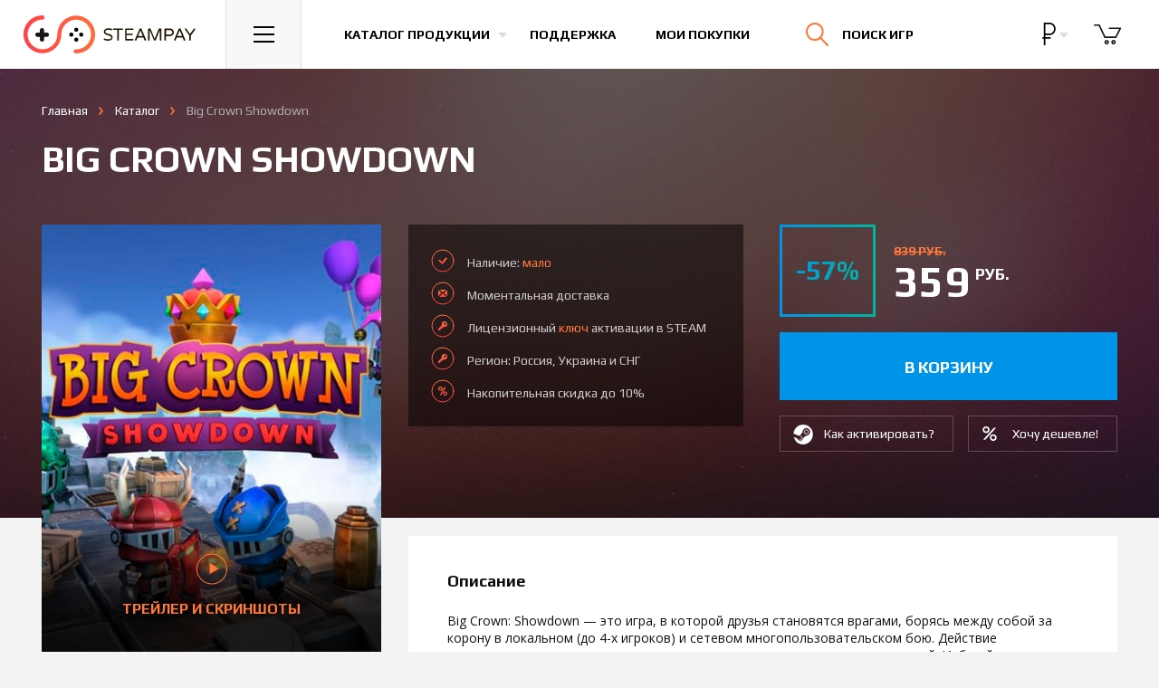

--- FILE ---
content_type: text/html; charset=UTF-8
request_url: https://steampay.com/game/big-crown-showdown
body_size: 13546
content:
<!DOCTYPE html>
<html lang="ru">
    <head>
        <meta charset="utf-8">
        <meta name="yandex-verification" content="1597df7e0def6444" />
        <meta name="google-site-verification" content="JAvShTGVgpTUdVObRykTI0U8YGYoUFrXSxIsRmBuX6g" />
        <meta name="viewport" content="initial-scale=1.0, width=1280">
        <meta http-equiv="x-ua-compatible" content="ie=edge">
        <meta name="description" content="Вы можете купить лицензионный ключ Big Crown Showdown по доступной цене, активация игры происходит в сервисе STEAM. Мгновенная доставка на электронный адрес, играйте легально!">
        <meta name="keywords" content="купить Big Crown Showdown, ключ Big Crown Showdown">
        <meta property="og:image" content="https://steampay.com/goods/big-crown-showdown.jpg" />
        		    <meta property="og:title" content="Big Crown Showdown"/>
    <meta property="og:description" content="Вы можете купить лицензионный ключ Big Crown Showdown по доступной цене, активация игры происходит в сервисе STEAM. Мгновенная доставка на электронный адрес, играйте легально!"/>
    <meta property="og:type" content="product"/>
    <meta property="og:url" content="https://steampay.com/game/big-crown-showdown"/>
    <link rel="canonical" href="https://steampay.com/game/big-crown-showdown"/>
		        <link rel="apple-touch-icon" sizes="76x76" href="https://steampay.com/img/uploads/logo-safari.png">
        <meta name="csrf-token" content="8OaCAej5JB5rXdbtv6eqDhn7eCtcRZbHm1FfARvt">

        <title>Купить Big Crown Showdown</title>
        
        <!-- Global Site Tag (gtag.js) - Google Analytics -->
<script async src="https://www.googletagmanager.com/gtag/js?id=UA-38248504-1"></script>
<script>
  window.dataLayer = window.dataLayer || [];
  function gtag(){dataLayer.push(arguments)};
  gtag('js', new Date());

  gtag('config', 'UA-38248504-1');
</script>        
        
        <link rel="dns-prefetch" href="//fonts.gstatic.com" />
        <link rel="preconnect" href="//fonts.gstatic.com" />
        <link rel="prefetch" href="https://fonts.googleapis.com/css?family=Open+Sans:400,700|Play:400,700&amp;subset=cyrillic" as="fetch" crossorigin="anonymous" />
        <script type="text/javascript">
            !function(){var t="https://fonts.googleapis.com/css?family=Open+Sans:400,700|Play:400,700&amp;subset=cyrillic",n="__3perf_googleFontsStylesheet";function e(){var e=document.createElement("link");e.href=t,e.rel="stylesheet",(document.head||document.body).appendChild(e)}function o(e){var t=e.replace(/@font-face {/g,"@font-face {\n  font-display: swap;"),n=document.createElement("style");n.innerHTML=t,(document.head||document.body).appendChild(n)}if(window.FontFace&&window.FontFace.prototype.hasOwnProperty("display")){if(localStorage.getItem(n))return o(localStorage.getItem(n)),fetch(t).then(function(){});fetch(t).then(function(e){return e.text()}).then(function(e){return localStorage.setItem(n,e),e}).then(o).catch(e)}else e()}();
        </script>
        <link rel="stylesheet" type="text/css" href="/css/app.css?v=35.10">

        
		<link rel="shortcut icon" href="/favicon.ico" type="image/x-icon">

        <script type="text/javascript">
          if (window.parent.frames.length > 0) {
            window.stop();
          }
        </script>
    </head>

<body>
<!-- Start Main Header -->
    <header class="main-header main-header--virgin">
        <div class="main-header__inner">
            <a href="/" class="main-header__logo">
                <img src="/img/logo.svg" width="195" height="42" alt="Магазин игр Steampay">
                <img src="/img/logo-min.svg" width="53" height="28" alt="Магазин игр Steampay">
            </a>
            <div class="main-header__burger">
                <button class="main-header__btn main-header__nav-toggle js-dropdown-toggle" data-toggle=".main-header__nav">
                    <svg xmlns="http://www.w3.org/2000/svg" width="23px" height="18px">
                        <path fill="#000" d="M-0.000,18.000 L-0.000,16.000 L23.000,16.000 L23.000,18.000 L-0.000,18.000 ZM-0.000,8.000 L23.000,8.000 L23.000,10.000 L-0.000,10.000 L-0.000,8.000 ZM-0.000,-0.000 L23.000,-0.000 L23.000,2.000 L-0.000,2.000 L-0.000,-0.000 Z"></path>
                    </svg>
                </button>
            </div>
            <nav>
                <ul class="main-header__list">
                    <li class="main-header__item">
                        <button class="main-header__btn main-header__btn--link main-header__catalog-toggle js-dropdown-toggle" data-toggle=".main-header__catalog">
                            <span>Каталог продукции</span>
                        </button>
                    </li>
                    <li class="main-header__item main-header__item--hide-sm">
                        <a href="/support" class="main-header__btn main-header__btn--link">
                            Поддержка
                        </a>
                    </li>
                    <li class="main-header__item main-header__item--hide-sm">
                        <a href="/profile/purchase" class="main-header__btn main-header__btn--link">
                            Мои покупки
                        </a>
                    </li>
                </ul>
            </nav>
            <div class="main-header__search-block">
                <div class="main-header__btn main-header__search-toggle js-dropdown-toggle" data-toggle=".main-header__search">
                    <form class="main-header__search-form" action="/search">
                        <input class="main-header__search-input" type="search" name="q" placeholder="Поиск по сайту">
                    </form>
                    <svg class="main-header__search-submit" xmlns="http://www.w3.org/2000/svg" width="24.75" height="25.25" viewBox="0 0 24.75 25.25">
                        <path fill="none" stroke="#141414" stroke-width="2" stroke-linecap="round" stroke-miterlimit="10" d="M18.5 9.75a8.71 8.71 0 0 1-1.967 5.527A8.75 8.75 0 1 1 18.5 9.75z"></path>
                        <path fill="none" stroke="#141414" stroke-width="2" stroke-linecap="round" stroke-miterlimit="10" d="M23.75 24.25l-8-8.25"></path>
                    </svg>
                    <span class="main-header__search-text">Поиск игр</span>
                    <div class="main-header__search-close"><svg xmlns="http://www.w3.org/2000/svg" width="22.755" height="22.082" viewBox="0 0 22.755 22.082"><path fill="none" stroke="#FFF" stroke-width="2" stroke-linecap="round" stroke-miterlimit="10" d="M21.755 1L1 21.082M1 1l20.755 20.082"></path></svg></div>
                </div>
            </div>
            <div class="main-header__right">
                <div class="main-header__currency dropdown--show-backdrop">
                    <button type="button" data-toggle="dropdown" class="main-header__btn main-header__btn--right-btn">
                        <span class="main-header__currency-selected" data-currency="wmr">
                                                            <svg xmlns="http://www.w3.org/2000/svg" viewBox="0 0 440 440" height="24"><path d="M232.5 242.4c63.9 0 115.9-54.4 115.9-121.2C348.4 54.4 296.4 0 232.5 0H120.6v282.4h-29v30h29V440h30V312.4h102v-30H150.6v-40H232.5zM150.6 30h82c47.4 0 85.9 40.9 85.9 91.2 0 50.3-38.5 91.2-85.9 91.2h-82V30z"/></svg>
                                                    </span>
                    </button>
                    <ul class="dropdown-menu">
                                                <li>
                            <a href="/currency/wme" class="main-header__currency-link">
                                <svg xmlns="http://www.w3.org/2000/svg" width="18" height="22"><path d="M11.1 12.1L5.2 12.1 5.2 9.8 11.1 9.8 11.1 8.5 5.2 8.5C5.2 6.3 5.7 4.7 6.7 3.5 7.7 2.4 9.2 1.8 11.1 1.8 12.1 1.8 13.1 2 14.2 2.3L14.4 0.8C13.1 0.5 12 0.3 11 0.3 8.7 0.3 6.8 1.1 5.4 2.5 4.1 3.9 3.4 5.9 3.4 8.5L0.7 8.5 0.7 9.8 3.4 9.8 3.4 12.1 0.7 12.1 0.7 13.4 3.4 13.4 3.4 13.8C3.4 16.3 4.1 18.2 5.5 19.6 6.8 21 8.7 21.7 11.1 21.7 12.2 21.7 13.3 21.6 14.4 21.3L14.2 19.8C13.2 20.1 12.2 20.2 11.1 20.2 9.2 20.2 7.7 19.7 6.7 18.5 5.7 17.4 5.2 15.7 5.2 13.6L5.2 13.4 11.1 13.4 11.1 12.1Z" fill="rgb(255, 255, 255)"/></svg>
                            </a>
                        </li>
                                                                                                <li>
                            <a href="/currency/wmu" class="main-header__currency-link">
                                <svg xmlns="http://www.w3.org/2000/svg" width="25" height="24" viewBox="0 0 792 792"><path d="M650.5 465.4H309.9c32.6-19.9 69.1-37.4 105-54.4 56.9-27 111.3-52.9 149.8-87.3h85.7c8.9 0 16.1-7.2 16.1-16.1 0-8.9-7.2-16.1-16.1-16.1h-56.4c0.1-0.2 0.3-0.4 0.5-0.6 38-54.6 42.3-122.2 11.7-180.7C570.6 42.2 495.2 0 409.5 0c-74.5 0-134.3 21.6-178 64 -6.4 6.2-6.5 16.4-0.3 22.8 6.3 6.3 16.3 6.6 22.8 0.3 37.4-36.4 89.8-55 155.5-55 73.7 0 138.2 35.6 168.2 93.1 25.3 48.5 21.8 102.3-9.6 147.5 -4.6 6.6-10.1 12.8-16.1 18.8H141.5c-8.9 0-16.1 7.2-16.1 16.1 0 8.9 7.2 16.1 16.1 16.1h370c-31.7 20.7-70.3 39.2-110.4 58.2 -52.1 24.6-105.6 50.3-148.3 83.5H141.5c-8.9 0-16.1 7.2-16.1 16.1 0 8.9 7.2 16.1 16.1 16.1h78c-41.2 49.1-54.7 112.4-33.6 170.3C214.3 746 296 792 405.4 792c2.9 0 5.7 0 8.5-0.1 68.6-1.4 124.6-20.2 166.5-55.7 6.8-5.7 7.6-15.9 1.8-22.6 -5.7-6.7-15.8-7.7-22.7-1.9 -36 30.5-85.3 46.7-146.4 48 -98.4 1.1-173-36.4-197.2-102.9 -20.1-55.2-1-117.1 48.3-159.3h386.1c8.9 0 16.1-7.2 16.1-16.1C666.6 472.6 659.3 465.4 650.5 465.4z" fill="rgb(255, 255, 255)" /></svg>
                            </a>
                        </li>
                                                                        <li>
                            <a href="/currency/wmz" class="main-header__currency-link">
                                <svg xmlns="http://www.w3.org/2000/svg" width="13" height="27"><path d="M10 21.7C9.1 22.4 8 22.8 6.7 22.8 5.1 22.8 3.9 22.4 3 21.5 2.2 20.7 1.7 19.5 1.7 18L0 18C0 19.9 0.5 21.4 1.6 22.5 2.6 23.6 4.1 24.2 6 24.3L6 27 7.5 27 7.5 24.3C9.2 24.1 10.5 23.6 11.5 22.6 12.5 21.7 13 20.4 13 18.9 13 17.9 12.8 17 12.4 16.3 12.1 15.6 11.5 15 10.7 14.4 10 13.9 8.7 13.4 7.1 12.8 5.4 12.2 4.2 11.6 3.5 11 2.8 10.3 2.5 9.4 2.5 8.3 2.5 7.1 2.8 6.2 3.6 5.5 4.4 4.7 5.4 4.4 6.8 4.4 8.1 4.4 9.2 4.8 10 5.7 10.7 6.6 11.1 7.8 11.1 9.3L12.8 9.3C12.8 7.4 12.4 5.9 11.5 4.8 10.5 3.7 9.2 3 7.5 2.9L7.5 0 6.1 0 6.1 2.9C4.4 3 3.1 3.6 2.2 4.5 1.2 5.5 0.7 6.8 0.7 8.3 0.7 9.8 1.2 11 2.1 12 2.9 12.9 4.4 13.7 6.6 14.4 8.3 15 9.6 15.6 10.2 16.3 10.9 17 11.3 17.8 11.3 18.9 11.3 20 10.9 21 10 21.7Z" fill="rgb(255, 255, 255)"/></svg>
                            </a>
                        </li>
                                            </ul>
                </div>
                                <div class="main-header__basket-wrapper">
                    <button class="main-header__btn  disabled  main-header__btn--right-btn" data-toggle=".main-header__basket">
						<span class="main-header__btn-badge main-header__btn-badge--cart">0</span>
                        <svg xmlns="http://www.w3.org/2000/svg" width="31" height="24" viewBox="0 0 37.438 26.646"><path fill="none" stroke="#141414" stroke-width="2" stroke-linecap="round" stroke-linejoin="round" stroke-miterlimit="10" d="M20.854 5.182h14.584l-6.105 11.959h-14.5L7.167.963H1"/><circle fill="none" stroke="#141414" stroke-width="2" stroke-linecap="round" stroke-linejoin="round" stroke-miterlimit="10" cx="17.188" cy="23.682" r="2"/><circle fill="none" stroke="#141414" stroke-width="2" stroke-linecap="round" stroke-linejoin="round" stroke-miterlimit="10" cx="26.313" cy="23.682" r="2"/></svg>
                    </button>
                </div>
            </div>
        </div>

        <!-- Навигация -->
<div class="main-header__dropdown main-header__nav">
    <nav>
        <ul class="main-header__nav-list">
            <li class="main-header__nav-item">
                <a href="/" class="main-header__nav-link">Главная</a>
            </li>
            <li class="main-header__nav-item">
                <a href="/games" class="main-header__nav-link">Каталог продукции</a>
            </li>

            <li class="main-header__nav-item">
                <a href="/discount" class="main-header__nav-link">Накопительная скидка</a>
            </li>
            <li class="main-header__nav-item">
                <a href="/about" class="main-header__nav-link">Гарантии</a>
            </li>
            <li class="main-header__nav-item">
                <a href="/support" class="main-header__nav-link">Поддержка</a>
            </li>
            <li class="main-header__nav-item">
                <a href="/bonus" class="main-header__nav-link">Бонусная программа</a>
            </li>
			   <li class="main-header__nav-item">
                <a href="/profile/purchase" class="main-header__nav-link">Личный кабинет</a>
            </li>
        </ul>
    </nav>
</div>

        <!-- Каталог -->
        <div class="main-header__dropdown main-header__catalog">
            <div class="main-header__catalog-inner">
                <div class="main-header__catalog-left">
                    <div class="main-header__catalog-head">Жанры</div>
                    <div class="main-header__catalog-nav">
                        <nav>
                            <ul class="main-header__catalog-list">
                                <li class="main-header__catalog-item">
                                    <a href="/action" class="main-header__catalog-link">
                                        <div class="main-header__catalog-icon">
                                            <img class="main-header__catalog-img" src="/img/svg/cats/1.svg" width="46" height="46" alt="Экшн">
                                        </div>
                                        <span class="main-header__catalog-title">Экшн</span>
                                    </a>
                                </li>
                                <li class="main-header__catalog-item">
                                    <a href="/adventure" class="main-header__catalog-link">
                                        <div class="main-header__catalog-icon">
                                            <img class="main-header__catalog-img" src="/img/svg/cats/2.svg" width="46" height="44" alt="Приключения">
                                        </div>
                                        <span class="main-header__catalog-title">Приключения</span>
                                    </a>
                                </li>
                                <li class="main-header__catalog-item">
                                    <a href="/rpg" class="main-header__catalog-link">
                                        <div class="main-header__catalog-icon">
                                            <img class="main-header__catalog-img" src="/img/svg/cats/3.svg" width="45" height="41" alt="Ролевые игры">
                                        </div>
                                        <span class="main-header__catalog-title">Ролевые (RPG)</span>
                                    </a>
                                </li>
                                <li class="main-header__catalog-item">
                                    <a href="/simulation" class="main-header__catalog-link">
                                        <div class="main-header__catalog-icon">
                                            <img class="main-header__catalog-img" src="/img/svg/cats/4.svg" width="48" height="48" alt="Симуляторы">
                                        </div>
                                        <span class="main-header__catalog-title">Симуляторы</span>
                                    </a>
                                </li>
                                <li class="main-header__catalog-item">
                                    <a href="/strategy" class="main-header__catalog-link">
                                        <div class="main-header__catalog-icon">
                                            <img class="main-header__catalog-img" src="/img/svg/cats/5.svg" width="47" height="48" alt="Стратегии">
                                        </div>
                                        <span class="main-header__catalog-title">Стратегии</span>
                                    </a>
                                </li>
                                <li class="main-header__catalog-item">
                                    <a href="/sports" class="main-header__catalog-link">
                                        <div class="main-header__catalog-icon">
                                            <img class="main-header__catalog-img" src="/img/svg/cats/6.svg" width="43" height="43" alt="Спортивные игры">
                                        </div>
                                        <span class="main-header__catalog-title">Спорт</span>
                                    </a>
                                </li>
                                <li class="main-header__catalog-item">
                                    <a href="/racing" class="main-header__catalog-link">
                                        <div class="main-header__catalog-icon">
                                            <img class="main-header__catalog-img" src="/img/svg/cats/7.svg" width="39" height="43" alt="Гонки">
                                        </div>
                                        <span class="main-header__catalog-title">Гонки</span>
                                    </a>
                                </li>
                                <li class="main-header__catalog-item">
                                    <a href="/casual" class="main-header__catalog-link">
                                        <div class="main-header__catalog-icon">
                                            <img class="main-header__catalog-img" src="/img/svg/cats/8.svg" width="43" height="42" alt="Казуальные игры">
                                        </div>
                                        <span class="main-header__catalog-title">Казуальные</span>
                                    </a>
                                </li>

                                <li class="main-header__catalog-item">
                                    <a href="/games" class="main-header__catalog-link">
                                        <div class="main-header__catalog-icon">
                                            <img class="main-header__catalog-img" src="/img/svg/cats/9.svg" width="46" height="46" alt="Каталог игр">
                                        </div>
                                        <span class="main-header__catalog-title">Все игры</span>
                                    </a>
                                </li>
                                <li class="main-header__catalog-item">
                                    
                                </li>
                            </ul>
                        </nav>
                    </div>
                </div>
                <div class="main-header__catalog-right">
                    <div class="main-header__catalog-head">Категории</div>
                    <div class="main-header__catalog-nav">
                        <nav>
                            <ul class="main-header__catalog-list">
                                <li class="main-header__catalog-item">
                                    <a href="/coming-soon" class="main-header__catalog-link">
                                        <div class="main-header__catalog-icon">
                                            <img class="main-header__catalog-img" src="/img/svg/cats/10.svg" width="46" height="46" alt="">
                                        </div>
                                        <span class="main-header__catalog-title">Предзаказ</span>
                                    </a>
                                </li>
                                <li class="main-header__catalog-item">
                                    <a href="/special?sort=popular" class="main-header__catalog-link">
                                        <div class="main-header__catalog-icon">
                                            <img class="main-header__catalog-img" src="/img/svg/cats/11.svg" width="44" height="44" alt="">
                                        </div>
                                        <span class="main-header__catalog-title">Акции и скидки</span>
                                    </a>
                                </li>
                            </ul>
                        </nav>
                    </div>
                </div>
            </div>
        </div>

        <!-- Корзина -->
        <div class="main-header__dropdown main-header__loader main-header__dropdown--products main-header__basket">
            <div class="main-header__empty-text">
                Корзина пуста.
            </div>
            <div class="main-header__spinner">
                <div class="spinner">
                    <div class="spinner__rect spinner__rect--spin-1"></div>
                    <div class="spinner__rect spinner__rect--spin-2"></div>
                    <div class="spinner__rect spinner__rect--spin-3"></div>
                    <div class="spinner__rect spinner__rect--spin-4"></div>
                    <div class="spinner__rect spinner__rect--spin-5"></div>
                </div>
            </div>
            <div class="catalog catalog--basket">
                <div class="nano">
                    <div class="nano-content"></div>
                </div>
            </div>
            <div class="summary">
                <span class="summary__label">Итого:</span>
                <span class="summary__price"></span>
            </div>
            <div class="main-header__dropdown--products-btns">
                <a href="/cart" class="btn btn--dropdown-main">
                    <span>Оформить заказ</span>
                </a>
            </div>
        </div>

        
        <!-- Поиск -->
        <div class="main-header__dropdown main-header__dropdown--products main-header__search">
            <div class="catalog catalog--basket catalog--basket-search">

            </div>
            <div class="summary">
                <a href="#" class="summary__link main-header__search-submit">Смотреть все</a>
            </div>
            <div class="main-header__search-no-results">
                По вашему запросу ничего не найдено, попробуйте еще раз
            </div>
        </div>

    </header>
    <!-- End Main Header -->

    <main class="product main-content" itemscope itemtype="http://schema.org/Product">
        <div class="product__bg"></div>
        <div class="product__main container-fluid">
            <div class="breadcrumbs">
                <ul class="breadcrumbs__list" itemscope itemtype="http://schema.org/BreadcrumbList">
                    <li class="breadcrumbs__item">
                        <a href="/" class="breadcrumbs__link">Главная</a>
                    </li>
                    <li class="breadcrumbs__item" itemprop="itemListElement" itemscope itemtype="http://schema.org/ListItem">
                        <a itemscope itemtype="http://schema.org/Thing" itemprop="item" href="/games" itemid="/games" class="breadcrumbs__link"><span itemprop="name">Каталог</span></a>
                        <meta itemprop="position" content="1" />
                    </li>
                    <li class="breadcrumbs__item breadcrumbs__item--active" itemprop="itemListElement" itemscope itemtype="http://schema.org/ListItem">
                        <a itemscope itemtype="http://schema.org/Thing" itemprop="item" href="/game/big-crown-showdown" class="breadcrumbs__link"><span itemprop="name">Big Crown Showdown</span></a>
                        <meta itemprop="position" content="2" />
						                    </li>
                </ul>
            </div>
            <h1 class="product__title" itemprop="name">
                Big Crown Showdown

            </h1>
            <div class="product__content">
                <div class="product__left">
                    <div class="product__image-block">
                        <a href="#" class="product__image-screens-link">
                            <div class="product__image">
                                <img class="product__image-inner" src="/product/big-crown-showdown.jpg?1605616208" alt="Купить Big Crown Showdown" itemprop="image">
                            </div>
                            <div class="product__image-screens">
                                <div class="product__image-screens-ico">
                                    <svg xmlns="http://www.w3.org/2000/svg" width="34" height="35" viewBox="0 0 33 33"><path fill="#ff793a" fill-rule="evenodd" d="M16.5 0A16.5 16.5 0 1 1 0 16.5 16.5 16.5 0 0 1 16.5 0Zm0 1A15.5 15.5 0 1 1 1 16.5 15.5 15.5 0 0 1 16.5 1ZM24 16L14 22V10Z"/></svg>
                                </div>
                                Трейлер и скриншоты
                            </div>
                        </a>
                    </div>
                    <div class="product__extra-info product__extra-info--mobile">
                        <div class="product__advantages">
                            <ul class="product__advantages-list">
                                <li class="product__advantages-item product__advantages-item--available">
                                    Наличие: <span class="product__advantages-orange">мало</span>
                                </li>
                                <li class="product__advantages-item product__advantages-item--delivery">
                                    Моментальная <span class="product__advantages-orange">доставка</span> на e-mail
                                </li>
                                <li class="product__advantages-item product__advantages-item--license">
                                    Лицензионный <span class="product__advantages-orange">ключ</span> активации в STEAM
                                </li>
                                                                    <li class="product__advantages-item product__advantages-item--discount">
                                        Накопительная скидка до 10%
                                    </li>
                                                            </ul>
                        </div>
                                            </div>
                    <div class="product__info product__block">
                        <ul class="product__info-list">
                                                            <li class="product__info-item">
                                    <div class="product__info-key">
                                        Жанр
                                    </div>
                                    <div class="product__info-value">
                                        <ul class="product__info-inner-list">
                                            <li class="product__info-list-item"><a href="/action" class="product__info-link">Экшены</a></li><li class="product__info-list-item"><a href="/casual" class="product__info-link">Казуальные</a></li>
                                        </ul>
                                    </div>
                                </li>
                                                                                        <li class="product__info-item">
                                    <div class="product__info-key">
                                        Язык
                                    </div>
                                    <div class="product__info-value">
                                        Русский (субтитры)
                                    </div>
                                </li>
                                                                                        <li class="product__info-item">
                                    <div class="product__info-key">
                                        Дата выхода
                                    </div>
                                    <div class="product__info-value">
                                        14 декабря 2018
                                    </div>
                                </li>
                                                                                        <li class="product__info-item">
                                    <div class="product__info-key">
                                        Издатель
                                    </div>
                                    <div class="product__info-value">
                                        <a href="/games?publishers=Sold+Out" class="product__info-link product__info-link--default">Sold Out</a>
                                    </div>
                                </li>
                                                                                        <li class="product__info-item">
                                    <div class="product__info-key">
                                        Разработчик
                                    </div>
                                    <div class="product__info-value">
                                        Hyper Luminal Games Ltd
                                    </div>
                                </li>
                                                                                        <li class="product__info-item">
                                    <div class="product__info-key">
                                        Особенности
                                    </div>
                                    <div class="product__info-value">
                                        <ul class="product__info-inner-block-list">
                                            <li class="product__info-list-block-item">
                            <a href="/games?categories=multiplayer" class="product__info-link product__info-link--default">Для нескольких игроков</a>
                        </li><li class="product__info-list-block-item">
                            <a href="/games?categories=gamepad" class="product__info-link product__info-link--default">Контроллер</a>
                        </li><li class="product__info-list-block-item">
                            <a href="/games?categories=achievements" class="product__info-link product__info-link--default">Достижения</a>
                        </li>
                                        </ul>
                                    </div>
                                </li>
                                                        <li class="product__info-item">
                                <div class="product__info-key">
                                    Регион
                                </div>
                                <div class="product__info-value">
                                    <ul class="product__info-inner-block-list">
                                        Россия, Украина и СНГ
                                    </ul>
                                </div>
                            </li>
                        </ul>
                                            </div>
                    					<div class="product__info" style="background:none;width:100%;padding:20px 0;"><div id="vk_groups"></div></div>
                </div>
                <div class="product__right">
                    <div class="product__header">
                        <div class="product__extra-info">
                                                        <div class="product__advantages">
                                <ul class="product__advantages-list">
                                    <li class="product__advantages-item product__advantages-item--available">
                                        Наличие: <span class="product__advantages-orange">мало</span>
                                    </li>
                                    <li class="product__advantages-item product__advantages-item--delivery">
                                                                                    Моментальная доставка
                                                                            </li>
                                    <li class="product__advantages-item product__advantages-item--license">
                                        Лицензионный <span class="product__advantages-orange">ключ</span> активации в STEAM
                                    </li>
                                                                        <li class="product__advantages-item product__advantages-item--license">Регион: Россия, Украина и СНГ</li>
                                                                                                                <li class="product__advantages-item product__advantages-item--discount">
                                            Накопительная скидка до 10%
                                        </li>
                                                                    </ul>
                            </div>
                                                    </div>
                        <div class="product__cart-block">
                            <div class="product__price-block" itemprop="offers" itemscope itemtype="http://schema.org/Offer">
                                <meta itemprop="price" content="359">
                                <meta itemprop="priceCurrency" content="RUB">
                                                                    <div class="product__discount">
                                        -57%
                                    </div>
                                                                <div class="product__price">
                                                                            <div class="product__old-price-wrapper">
                                            <div class="product__old-price">
                                                839 руб.
                                            </div>
                                        </div>
                                                                        <div class="product__current-price">
                                        359 <sup class="product__price-curr">руб.</sup>
                                    </div>
                                                                    </div>
                            </div>
                            <div class="product__md-block">
                                <div class="product__buy-block">
                                    <div class="product__buy">
                                        											<a data-link="1" data-id="7792" data-preorder=""  class="product__buy-button "><span> в корзину </span></a>
										                                    </div>
                                                                    </div>
                                <div class="product__cart-block-links">
                                    <div class="product__how-activate">
                                                                                    <a target="_blank" href="/steam-activation" class="product__cart-block-link product__cart-block-link--steam">
                                                <span>Как активировать?</span>
                                            </a>
                                                                            </div>
                                                                            <div class="product__subscribe-price">
                                            <button class="product__cart-block-link product__cart-block-link--price" data-toggle="modal" data-target="#price-modal">
                                                <span>Хочу дешевле!</span>
                                            </button>
                                        </div>
                                                                    </div>
                            </div>
                        </div>
                    </div>
                    <div class="product__info product__info--mobile product__block">
                        <ul class="product__info-list">
                                                            <li class="product__info-item">
                                    <div class="product__info-key">
                                        Жанр
                                    </div>
                                    <div class="product__info-value">
                                        <ul class="product__info-inner-list">
                                            <li class="product__info-list-item"><a href="/action" class="product__info-link">Экшены</a></li><li class="product__info-list-item"><a href="/casual" class="product__info-link">Казуальные</a></li>
                                        </ul>
                                    </div>
                                </li>
                                                                                        <li class="product__info-item">
                                    <div class="product__info-key">
                                        Язык
                                    </div>
                                    <div class="product__info-value">
                                        Русский (субтитры)
                                    </div>
                                </li>
                                                                                        <li class="product__info-item">
                                    <div class="product__info-key">
                                        Дата выхода
                                    </div>
                                    <div class="product__info-value">
                                        14 декабря 2018
                                    </div>
                                </li>
                                                                                        <li class="product__info-item">
                                    <div class="product__info-key">
                                        Издатель
                                    </div>
                                    <div class="product__info-value">
                                        <a href="/games?publishers=Sold+Out" class="product__info-link product__info-link--default">Sold Out</a>
                                    </div>
                                </li>
                                                                                        <li class="product__info-item">
                                    <div class="product__info-key">
                                        Разработчик
                                    </div>
                                    <div class="product__info-value">
                                        Hyper Luminal Games Ltd
                                    </div>
                                </li>
                                                                                        <li class="product__info-item">
                                    <div class="product__info-key">
                                        Особенности
                                    </div>
                                    <div class="product__info-value">
                                        <ul class="product__info-inner-block-list">
                                            <li class="product__info-list-block-item">
                            <a href="/games?categories=multiplayer" class="product__info-link product__info-link--default">Для нескольких игроков</a>
                        </li><li class="product__info-list-block-item">
                            <a href="/games?categories=gamepad" class="product__info-link product__info-link--default">Контроллер</a>
                        </li><li class="product__info-list-block-item">
                            <a href="/games?categories=achievements" class="product__info-link product__info-link--default">Достижения</a>
                        </li>
                                        </ul>
                                    </div>
                                </li>
                                                        <li class="product__info-item">
                                <div class="product__info-key">
                                    Регион
                                </div>
                                <div class="product__info-value">
                                    <ul class="product__info-inner-block-list">
                                        Россия, Украина и СНГ
                                    </ul>
                                </div>
                            </li>
                        </ul>
                                            </div>
                                                                                                                            <div class="product__description product__block">
                                                        <h2 class="product__block-title">
                                Описание
                            </h2>
                            <div class="product__description-content" itemprop="description">
                                <p>Big Crown: Showdown &mdash; это игра, в которой друзья становятся врагами, борясь между собой за корону в локальном (до 4-х игроков) и сетевом многопользовательском бою. Действие разворачивается в трех странных мирах, полных средневековых приключений. Избегайте попадания в опасные ситуации или ввязывайтесь в ожесточенные бои, пытаясь сбить противников с курса на 15 безумных маршрутах этой невероятной королевской битвы!</p>

<p><strong>Основные особенности:</strong></p>

<ul>
	<li>Легко осваиваемая техника ведения боя: Big Crown Showdown &mdash; это приятный и легкий геймплей, доступный для игроков всех возрастов и уровней навыков. Бои, для участия в которых достаточно нажатия всего одной кнопки, дарят незабываемую глубину впечатлений &mdash; вы захотите вернуться в игру снова!</li>
	<li>Беспрерывно работающая камера: В игре Big Crown Showdown используется уникальная система, в рамках которой камера движется вдоль маршрута, не останавливаясь ни на секунду, что заставит вас все время находиться в движении на встречу новым приключениям. Нет времени на отдых, когда камера подстегивает события!</li>
	<li>Классическая платформенная игра: В Big Crown Showdown бои &mdash; не главное. Игра сочетает в себе хаотические боевые эпизоды и моменты затейливого платформинга, заставляя вас двигаться и реагировать очень быстро. На каждом маршруте вас подстерегает множество смертельно опасных препятствий!</li>
</ul></div>
                            </div>
                                                                                        <div class="product__req product__block">
                                    <h3 class="product__block-title">
                                        Минимальные системные требования
                                    </h3>
                                    <ul class="tabs tabs--product" role="tablist">
                                                                                    <li class="tabs__item active">
                                                <a class="tabs__link" href="#require-1" data-toggle="tab">Windows</a>
                                            </li>
                                                                                                                                                            </ul>
                                                                            <div class="product__req-content fade in active" id="require-1">
                                            <ul class="product__req-list">
                                                                                                    <li class="product__req-item">
                                                        <div class="product__req-key">
                                                            ОС
                                                        </div>
                                                        <div class="product__req-value">
                                                            Windows Vista SP1+
                                                        </div>
                                                    </li>
                                                                                                                                                    <li class="product__req-item">
                                                        <div class="product__req-key">
                                                            Процессор
                                                        </div>
                                                        <div class="product__req-value">
                                                            SSE2 instruction set support
                                                        </div>
                                                    </li>
                                                                                                                                                    <li class="product__req-item">
                                                        <div class="product__req-key">
                                                            Оперативная память
                                                        </div>
                                                        <div class="product__req-value">
                                                            8 GB ОЗУ
                                                        </div>
                                                    </li>
                                                                                                                                                    <li class="product__req-item">
                                                        <div class="product__req-key">
                                                            Видеокарта
                                                        </div>
                                                        <div class="product__req-value">
                                                            Graphics card with DX10 (shader model 4.0) capabilities.
                                                        </div>
                                                    </li>
                                                                                                                                                    <li class="product__req-item">
                                                        <div class="product__req-key">
                                                            DirectX
                                                        </div>
                                                        <div class="product__req-value">
                                                            Версии 10
                                                        </div>
                                                    </li>
                                                                                                                                                    <li class="product__req-item">
                                                        <div class="product__req-key">
                                                            Жесткий диск
                                                        </div>
                                                        <div class="product__req-value">
                                                            5 GB
                                                        </div>
                                                    </li>
                                                                                            </ul>
                                                                                    </div>
                                                                                                                                            </div>
                                                                                    <div class="vk-group"></div>
                                                                                </div>
                </div>
            </div>
    </main>

    <div class="product-screens">
    <div class="product-screens__close"></div>
    <section class="product-screens__slider">
        <div class="product-screens__wrapper">
            <div class="swiper-container product-screens__gallery-top">
                <div class="swiper-wrapper">
                                            <div class="swiper-slide" style="background-image:url('/screenshots/original/big-crown-showdown_1.jpg')"></div>
                                                                    <div class="swiper-slide" style="background-image:url('/screenshots/original/big-crown-showdown_2.jpg')"></div>
                                                                    <div class="swiper-slide" style="background-image:url('/screenshots/original/big-crown-showdown_3.jpg')"></div>
                                                                    <div class="swiper-slide" style="background-image:url('/screenshots/original/big-crown-showdown_4.jpg')"></div>
                                                                    <div class="swiper-slide" style="background-image:url('/screenshots/original/big-crown-showdown_5.jpg')"></div>
                                                                    <div class="swiper-slide" style="background-image:url('/screenshots/original/big-crown-showdown_6.jpg')"></div>
                                                                    <div class="swiper-slide" style="background-image:url('/screenshots/original/big-crown-showdown_7.jpg')"></div>
                                                                    <div class="swiper-slide" style="background-image:url('/screenshots/original/big-crown-showdown_8.jpg')"></div>
                                                                    <div class="swiper-slide" style="background-image:url('/screenshots/original/big-crown-showdown_9.jpg')"></div>
                                                            </div>
            </div>
            <div class="product-screens__btn-next"></div>
            <div class="product-screens__btn-prev"></div>
        </div>
        <div class="swiper-container product-screens__gallery-thumbs">
            <div class="swiper-wrapper">
                                    <div class="swiper-slide" style="background-image:url('/screenshots/small/big-crown-showdown_1.jpg')"></div>
                                                        <div class="swiper-slide" style="background-image:url('/screenshots/small/big-crown-showdown_2.jpg')"></div>
                                                        <div class="swiper-slide" style="background-image:url('/screenshots/small/big-crown-showdown_3.jpg')"></div>
                                                        <div class="swiper-slide" style="background-image:url('/screenshots/small/big-crown-showdown_4.jpg')"></div>
                                                        <div class="swiper-slide" style="background-image:url('/screenshots/small/big-crown-showdown_5.jpg')"></div>
                                                        <div class="swiper-slide" style="background-image:url('/screenshots/small/big-crown-showdown_6.jpg')"></div>
                                                        <div class="swiper-slide" style="background-image:url('/screenshots/small/big-crown-showdown_7.jpg')"></div>
                                                        <div class="swiper-slide" style="background-image:url('/screenshots/small/big-crown-showdown_8.jpg')"></div>
                                                        <div class="swiper-slide" style="background-image:url('/screenshots/small/big-crown-showdown_9.jpg')"></div>
                                                </div>
        </div>
    </section>
</div>
    <!-- Товар добавлен в корзину -->
<div class="modal modal--add-cart fade modal__loader" id="product-added" tabindex="-1">
    <div class="modal-dialog">
        <div class="modal-content">
            <div class="modal__spinner">
                <div class="spinner">
                    <div class="spinner__rect spinner__rect--spin-1"></div>
                    <div class="spinner__rect spinner__rect--spin-2"></div>
                    <div class="spinner__rect spinner__rect--spin-3"></div>
                    <div class="spinner__rect spinner__rect--spin-4"></div>
                    <div class="spinner__rect spinner__rect--spin-5"></div>
                </div>
            </div>
            <div class="modal-error modal-error--hidden">
                <div class="code-alert">
                    <div class="code-alert__title">
                        Ошибка!
                    </div>
                    <div class="code-alert__description"></div>
					<div class="main-header__dropdown--products-btns">
						<button type="button" data-dismiss="modal" class="btn btn--blue btn--dropdown-left">
							<span>Продолжить покупки</span>
						</button>
					</div>	
                </div>
            </div>
            <div class="modal-header">
                <h4 class="modal-title">Товар добавлен в корзину!</h4>
            </div>
            <div class="modal-body">
                <div class="catalog catalog--cart-success"></div>
                <div class="main-header__dropdown--products-btns">
					<div class="cart-total-main">
						<span>Всего в корзине <span id="cart-total-str"></span></span>
					</div>
					<div>
						<button type="button" data-dismiss="modal" class="btn btn--no-line btn--dropdown-left">
							<span>Продолжить покупки</span>
						</button>				
						<a href="/cart" class="btn btn--blue btn--dropdown-main">
							<span>Перейти в корзину</span>
						</a>
					</div>
                </div>
            </div>
        </div>
    </div>
</div>
    <!-- Подписка на снижение цены -->
<div class="modal fade" id="price-modal" tabindex="-1">
    <div class="modal-dialog">
        <div class="modal-content price-modal">
            <div class="price-modal__spinner">
                <div class="spinner">
                    <div class="spinner__rect spinner__rect--spin-1"></div>
                    <div class="spinner__rect spinner__rect--spin-2"></div>
                    <div class="spinner__rect spinner__rect--spin-3"></div>
                    <div class="spinner__rect spinner__rect--spin-4"></div>
                    <div class="spinner__rect spinner__rect--spin-5"></div>
                </div>
            </div>
            <div class="price-modal__content">
                <div class="price-modal__header">
                    <button type="button" class="modal-close" data-dismiss="modal">
                        <svg xmlns="http://www.w3.org/2000/svg" width="22.755" height="22.082" viewBox="0 0 22.755 22.082"><path fill="none" stroke="#141414" stroke-width="2" stroke-linecap="round" stroke-miterlimit="10" d="M21.755 1L1 21.082M1 1l20.755 20.082"/></svg>
                    </button>
                    <div class="price-modal__header-title">
                        Уведомить о снижении цены
                    </div>
                    <div class="price-modal__header-subtitle">
                        Укажите ваш электронный адрес и мы оповестим вас, как только цена будет снижена более чем на 10%
                    </div>
                </div>
                <form action="">
                    <div class="price-modal__form">
                        <div class="price-modal__input-wrapper">
                            <input type="email" class="price-modal__input" data-id="7792" placeholder="E-mail" value="" data-validation="required, email">
                        </div>
                        <div class="price-modal__btn-wrapper">
                            <button class="price-modal__btn">
                                Отправить
                            </button>
                        </div>
                    </div>
                </form>
                <div class="promo-code-vk">
                    <div class="promo-code-vk__icon-wrapper">
                        <img class="promo-code-vk__icon" src="/img/svg/coupon.svg" height="50" width="50" alt="Промокод">
                    </div>
                    <div class="promo-code-vk__content">
                                        <div class="promo-code-vk__description">
                        Или можете сейчас получить промо-код на 3% если являетесь подписчиком <a href="https://vk.com/steampay" target="_blank">нашей страницы ВК</a>
                    </div>
                    <div class="promo-code-vk__btn-wrapper">
                        <button type="button" class="promo-code-vk__btn">
                            <span class="promo-code-vk__btn-span">
                                Я подписан! Получить код
                            </span>
                        </button>
                    </div>
                                            <div class="promo-code-vk__error"></div>
                    </div>
                </div>
            </div>
            <div class="modal-form-success-message">
                Спасибо за подписку!
            </div>
        </div>
    </div>
</div>
    

<!-- Star Main Footer -->
    <footer class="main-footer">
        <div class="container-fluid">
            <!-- Преимущества -->
            <div class="advantages">
                <div class="advantages__item">
                    <div class="advantages__item-icon">
                        <img src="/img/svg/advantages/1.svg" alt="Лицензионные товары">
                    </div>
                    <div class="advantages__item-text">
                        Лицензионные ключи от официальных издателей
                    </div>
                </div>
                <div class="advantages__item">
                    <div class="advantages__item-icon">
                        <img src="/img/svg/advantages/2.svg" alt="Техподдержка">
                    </div>
                    <div class="advantages__item-text">
                        Гарантированная техподдержка вашей покупки
                    </div>
                </div>
                <div class="advantages__item">
                    <div class="advantages__item-icon">
                        <img src="/img/svg/advantages/3.svg" alt="Раздачи">
                    </div>
                    <div class="advantages__item-text">
                        Регулярные
                        акции, скидки и бонусы
                    </div>
                </div>
                <div class="advantages__item">
                    <div class="advantages__item-icon">
                        <img src="/img/svg/advantages/4.svg" alt="Отзывы">
                    </div>
                    <div class="advantages__item-text">
                        Более 9000 положительных <span>отзывов от реальных клиентов</span>
                    </div>
                </div>
            </div>
            <div style="display: flex;align-items: center;justify-content: center;margin-top: 50px;">
                <img src="/img/paysystems/bankcards/sbp.svg?v=1" style="height:30px;">
                <img src="/img/paysystems/bankcards/mir.svg" style="height:25px;margin-left:18px;">
                <img src="/img/paysystems/bankcards/visa.svg" style="height:42px;margin-left:40px;">
                <img src="/img/paysystems/bankcards/mastercard.svg" style="height:22px;margin-left:40px;">
            </div>
            <div class="main-footer__footer" style="display: flex;flex-direction: column-reverse;">
                <div class="main-footer__footer-left" style="margin-top:30px;">
                    © 2012–2026 STEAMPAY
                                        <div class="main-footer__copyright">
                        <noindex>Все права защищены. Полное или частичное копирование материалов сайта без согласования с администрацией запрещено! <br> Все названия игр, компаний, торговых марок, логотипы и игровые материалы являются собственностью соответствующих владельцев. </noindex>
                    </div>
                </div>
                <div class="main-footer__footer-right" style="padding-left:0px;">
                    <div class="main-footer__nav">
                        <nav>
                            <ul class="main-footer__nav-list" style="margin-bottom: 25px;">
                                                                <li class="main-footer__nav-item">
                                    <a class="main-footer__nav-link" href="/support">Поддержка</a>
                                </li>
                                <li class="main-footer__nav-item">
                                    <a class="main-footer__nav-link" href="/about">О сайте</a>
                                </li>
                                <li class="main-footer__nav-item" style="margin-left:auto;">
                                    <a class="main-footer__nav-link" href="https://vk.com/steampay" target="_blank" title="Steampay VK" style="width: 36px;height: 36px;position: relative;display: block;top: -7px;">
                                        <div style="position: absolute;width: 100%;height: 100%;">
                                            <svg style="border-radius: 50%;position: absolute;width: 100%;height: 100%;fill-rule: evenodd" viewBox="0 0 64 64"><g style="ms-transition: fill 170ms ease-in-out;-o-transition: fill 170ms ease-in-out;-moz-transition: fill 170ms ease-in-out;-webkit-transition: fill 170ms ease-in-out;transition: fill 170ms ease-in-out;fill: #ffffff4d;"><path d="M44.94,44.84h-0.2c-2.17-.36-3.66-1.92-4.92-3.37C39.1,40.66,38,38.81,36.7,39c-1.85.3-.93,3.52-1.71,4.9-0.62,1.11-3.29.91-5.12,0.71-5.79-.62-8.75-3.77-11.35-7.14A64.13,64.13,0,0,1,11.6,26a10.59,10.59,0,0,1-1.51-4.49C11,20.7,12.56,21,14.11,21c1.31,0,3.36-.29,4.32.2C19,21.46,19.57,23,20,24a37.18,37.18,0,0,0,3.31,5.82c0.56,0.81,1.41,2.35,2.41,2.14s1.06-2.63,1.1-4.18c0-1.77,0-4-.5-4.9S25,22,24.15,21.47c0.73-1.49,2.72-1.63,5.12-1.63,2,0,4.84-.23,5.62,1.12s0.25,3.85.2,5.71c-0.06,2.09-.41,4.25,1,5.21,1.09-.12,1.68-1.2,2.31-2A28,28,0,0,0,41.72,24c0.44-1,.91-2.65,1.71-3,1.21-.47,3.15-0.1,4.92-0.1,1.46,0,4.05-.41,4.52.61,0.39,0.85-.75,3-1.1,3.57a61.88,61.88,0,0,1-4.12,5.61c-0.58.78-1.78,2-1.71,3.27,0.05,0.94,1,1.67,1.71,2.35a33.12,33.12,0,0,1,3.92,4.18c0.47,0.62,1.5,2,1.4,2.76C52.66,45.81,46.88,44.24,44.94,44.84Z"></path></g></svg>
                                        </div>
                                    </a>
                                </li>
                                <li class="main-footer__nav-item" style="margin-left:10px;">
                                    <a class="main-footer__nav-link" href="https://t.me/steampay_official" target="_blank" title="Steampay Telegram" style="width: 36px;height: 36px;position: relative;display: block;top: -7px;">
                                        <div style="position: absolute;width: 100%;height: 100%;">
                                            <svg style="border-radius: 50%;position: absolute;width: 100%;height: 100%;fill-rule: evenodd" viewBox="0 0 64 64"><g style="ms-transition: fill 170ms ease-in-out;-o-transition: fill 170ms ease-in-out;-moz-transition: fill 170ms ease-in-out;-webkit-transition: fill 170ms ease-in-out;transition: fill 170ms ease-in-out;fill: #ffffff4d;"><path d="M 11.886719 33.476562 C 15.617188 31.421875 19.78125 29.707031 23.671875 27.980469 C 30.367188 25.15625 37.085938 22.382812 43.875 19.800781 C 45.199219 19.359375 47.570312 18.929688 47.804688 20.886719 C 47.675781 23.660156 47.152344 26.414062 46.792969 29.167969 C 45.878906 35.222656 44.824219 41.261719 43.796875 47.300781 C 43.441406 49.308594 40.921875 50.351562 39.308594 49.0625 C 35.4375 46.449219 31.53125 43.855469 27.710938 41.179688 C 26.457031 39.90625 27.617188 38.078125 28.738281 37.167969 C 31.925781 34.023438 35.3125 31.351562 38.335938 28.046875 C 39.152344 26.074219 36.742188 27.734375 35.945312 28.246094 C 31.578125 31.253906 27.316406 34.449219 22.710938 37.09375 C 20.359375 38.390625 17.617188 37.28125 15.265625 36.558594 C 13.15625 35.6875 10.066406 34.808594 11.886719 33.476562 Z M 11.886719 33.476562"></path></g></svg>
                                        </div>
                                    </a>
                                </li>
                            </ul>
                            <ul class="main-footer__nav-list">
                                <li class="main-footer__nav-item">
                                    <a class="main-footer__nav-link" href="/agreement">Пользовательское соглашение</a>
                                </li>
                                <li class="main-footer__nav-item">
                                    <a class="main-footer__nav-link" href="/privacy">Политика конфиденциальности</a>
                                </li>
                                <li class="main-footer__nav-item">
                                    <a class="main-footer__nav-link" href="/agreement#returnpolicy">Политика возврата</a>
                                </li>
                                <li class="main-footer__nav-item" style="margin-left:auto;">
                                    <a class="main-footer__nav-link" href="/personal-data">Согласие на обработку персональных данных</a>
                                </li>
                            </ul>
                        </nav>
                    </div>
                </div>
            </div>
        </div>
    </footer>
    <!-- End Main Footer -->

    <!-- JS -->
<script src="/js/app.js?gv=16.7.3"></script>
    
    <script type="text/javascript" src="//vk.com/js/api/openapi.js?169"></script>

    <script type="text/javascript">
      VK.init({
        apiId: 4690158,
        onlyWidgets: true
      });
	  VK.Widgets.Group("vk_groups", {mode: 3, no_cover: 1, width: 375, height: 400, color1: "FFFFFF", color2: "000000", color3: "5181B8"}, 57800497);
    </script>
<img src="//p.cityadstrack.com/analytics.gif" width="0" height="0" onerror="var
s=document.createElement('script');
s.src=this.src+'?iserror',s.async=!0,document.body.appendChild(s);">
<script type="text/javascript">
    // имя cookie для хранения источника
    var cookie_name = 'deduplication_cookie';
    // число дней жизни куки
    var days_to_store = 30;
    // ожидаемое значение deduplication_cookie для Admitad
    var deduplication_cookie_value = 'admitad';
    // имя GET параметра для дедупликации
    var channel_name = 'utm_source';
    // функция для получения источника из GET параметра
    getSourceParamFromUri = function () {
        var pattern = channel_name + '=([^&]+)';
        var re = new RegExp(pattern);
        return (re.exec(document.location.search) || [])[1] || '';
    };

    // функция для получения источника из cookie с именем cookie_name
    getSourceCookie = function () {
        var matches = document.cookie.match(new RegExp(
            '(?:^|; )' + cookie_name.replace(/([\.$?*|{}\(\)\[\]\\\/\+^])/g, '\\$1') + '=([^;]*)'
        ));
        return matches ? decodeURIComponent(matches[1]) : undefined;
    };

    // функция для записи источника в cookie с именем cookie_name
    setSourceCookie = function () {
        var param = getSourceParamFromUri();
        if (!param) { return; }
        var period = days_to_store * 60 * 60 * 24 * 1000; // в секундах
        var expiresDate = new Date((period) + +new Date);
        var cookieString = cookie_name + '=' + param + '; path=/; expires=' + expiresDate.toGMTString();
        document.cookie = cookieString;
        document.cookie = cookieString + '; domain=.' + location.host;
    };

    // запись куки
    setSourceCookie();
</script>

<!-- BEGIN JIVOSITE CODE {literal} -->
<script type='text/javascript'>
if (window.location.host == 'steam' + 'pay' + '.' + 'com') {
    (function(){
        var widget_id = '89Auudnokd';
        var d=document;
        var w=window;
        function l(){
            var s = document.createElement('script');
            s.type = 'text/javascript';
            s.async = true;
            s.src = '//code.jivosite.com/script/widget/'+widget_id;
            var ss = document.getElementsByTagName('script')[0];
            ss.parentNode.insertBefore(s, ss);
        }
        if(d.readyState=='complete'){l();}
        else{if(w.attachEvent){w.attachEvent('onload',l);}else{w.addEventListener('load',l,false);}}
    })();
}
</script>
<!-- {/literal} END JIVOSITE CODE -->

<!-- Yandex.Metrika counter -->
<script type="text/javascript" >
    (function (d, w, c, p) {
        (w[c] = w[c] || []).push(function() {
            try {
                w.yaCounter16331107 = new Ya.Metrika({
                    id:16331107,
                    clickmap:true,
                    trackLinks:true,
                    accurateTrackBounce:true,
                    ecommerce:"dataLayer",
                    params: p,
                    triggerEvent:true,
                    webvisor:true
                });
            } catch(e) { }
        });

        let s = d.createElement("script");
        let f = function () {
            d.body.appendChild(s);
        };

        s.type = "text/javascript";
        s.async = true;
        s.src = "https://mc.yandex.ru/metrika/watch.js";

        if (w.opera == "[object Opera]") {
            d.addEventListener("DOMContentLoaded", f, false);
        } else { f(); }
    })(document, window, "yandex_metrika_callbacks");
    function yandex_metrika_add_to_cart(product_id) {
        var params = {productId: product_id}
        try {
            yaCounter16331107.reachGoal('steampay_add_to_cart_v1', params)
        }
        catch (e) {
             document.addEventListener('yacounter16331107inited',function(){
                yaCounter16331107.reachGoal('steampay_add_to_cart_v1', params)
            })
        }
    }
    function yandex_metrika_purchase_success(transaction) {
        var params = {transaction: transaction}
        document.addEventListener('yacounter16331107inited',function(){
            yaCounter16331107.reachGoal('steampay_purchase_v1', params)
        })
    }
</script>
<noscript><div><img src="https://mc.yandex.ru/watch/16331107" style="position:absolute; left:-9999px;" alt="" /></div></noscript>
<!-- /Yandex.Metrika counter -->

<script type="text/javascript">
    !function(){
        let t = document.createElement("script");
        t.type = "text/javascript";
        t.async = true;
        t.src = "https://vk.com/js/api/openapi.js?160";
        t.onload = function(){VK.Retargeting.Init("VK-RTRG-329280-421RD"), VK.Retargeting.Hit()};
        document.body.appendChild(t)
    }();
</script>
<noscript><img src="https://vk.com/rtrg?p=VK-RTRG-329280-421RD" style="position:fixed; left:-999px;" alt=""/></noscript>

<!-- Rating Mail.ru counter -->
<script type="text/javascript">
var _tmr = window._tmr || (window._tmr = []);
_tmr.push({id: "3226472", type: "pageView", start: (new Date()).getTime(), pid: null });
(function (d, w, id) {
  if (d.getElementById(id)) return;
  var ts = d.createElement("script"); ts.type = "text/javascript"; ts.async = true; ts.id = id;
  ts.src = "https://top-fwz1.mail.ru/js/code.js";
  var f = function () {var s = d.getElementsByTagName("script")[0]; s.parentNode.insertBefore(ts, s);};
  if (w.opera == "[object Opera]") { d.addEventListener("DOMContentLoaded", f, false); } else { f(); }
})(document, window, "topmailru-code");
</script><noscript><div>
<img src="https://top-fwz1.mail.ru/counter?id=3226472;js=na" style="border:0;position:absolute;left:-9999px;" alt="Top.Mail.Ru" />
</div></noscript>
<!-- //Rating Mail.ru counter -->

</body>
</html>
